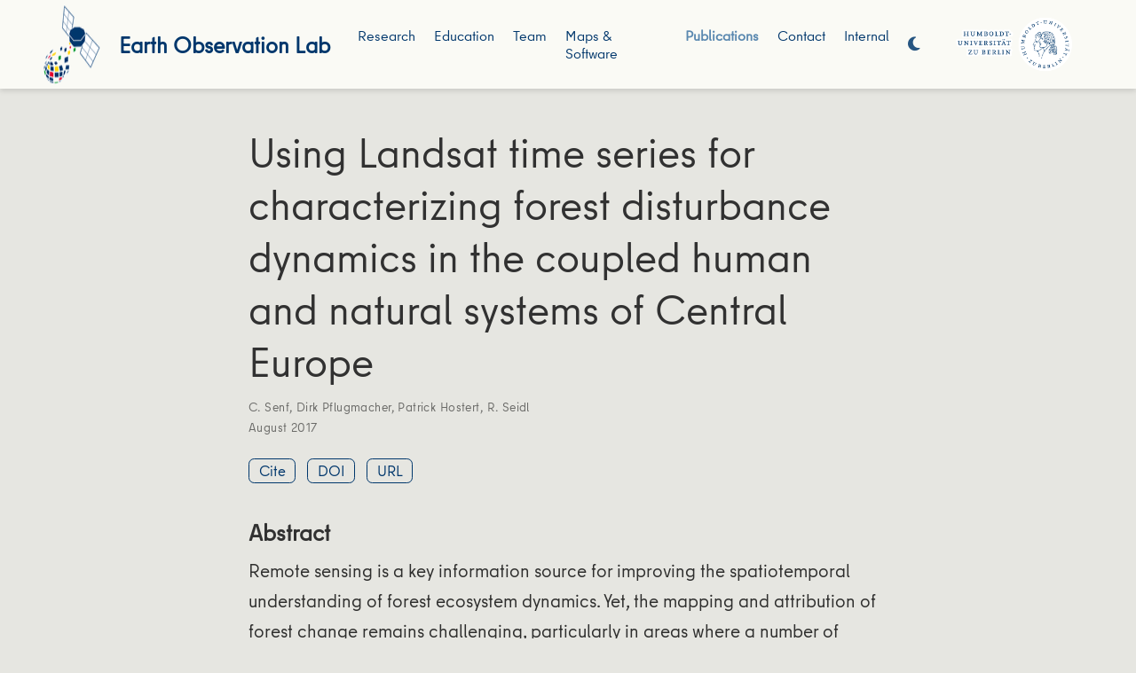

--- FILE ---
content_type: text/html
request_url: https://eolab.geographie.hu-berlin.de/publication/senf_2017a/
body_size: 6374
content:
<!DOCTYPE html>
<!-- This site was created with Hugo Blox. https://hugoblox.com -->
<!-- Last Published: November 25, 2025 --><html lang="en-us" >


<head>
  <meta charset="utf-8" />
  <meta name="viewport" content="width=device-width, initial-scale=1" />
  <meta http-equiv="X-UA-Compatible" content="IE=edge" />
  
  
  
    <meta name="generator" content="Hugo Blox Builder 5.9.7" />
  

  
  












  
  










  







  
  

  
  
  

  
  

  
  

  

  <link rel="stylesheet" href="/css/vendor-bundle.min.26c458e6907dc03073573976b7f4044e.css" media="print" onload="this.media='all'">

  
  
  
    
    

    
    
    
    
      
      
    
    
    

    
    
    
      <link rel="stylesheet" href="https://cdn.jsdelivr.net/npm/leaflet@1.7.1/dist/leaflet.min.css" integrity="" crossorigin="anonymous" media="print" onload="this.media='all'">
    

    

    
    
      
      

      
      

      
    
      
      

      
      

      
    
      
      

      
      

      
    
      
      

      
      

      
    
      
      

      
      

      
    
      
      

      
      

      
    
      
      

      
      

      
    
      
      

      
      

      
    
      
      

      
      

      
    
      
      

      
      

      
    
      
      

      
      
        
      

      
    
      
      

      
      

      
    
      
      

      
      

      
    
  

  
  
  
  
  
  
  <link rel="stylesheet" href="/css/wowchemy.8eb024193a0d273f390af48dffa8c80a.css" />

  
  
  

  
  
  
  
  
  
  
    
    
    <link rel="stylesheet" href="/css/libs/chroma/github-light.min.css" title="hl-light" media="print" onload="this.media='all'" >
    <link rel="stylesheet" href="/css/libs/chroma/dracula.min.css" title="hl-dark" media="print" onload="this.media='all'" disabled>
  

  
  




































  

<meta name="description" content="Remote sensing is a key information source for improving the spatiotemporal understanding of forest ecosystem dynamics. Yet, the mapping and attribution of forest change remains challenging, particularly in areas where a number of interacting disturbance agents simultaneously affect forest development. The forest ecosystems of Central Europe are coupled human and natural systems, with natural and human disturbances affecting forests both individually and in combination. To better understand the complex forest disturbance dynamics in such systems, we utilize 32-year Landsat time series to map forest disturbances in five sites across Austria, the Czech Republic, Germany, Poland, and Slovakia. All sites consisted of a National Park and the surrounding forests, reflecting three management zones of different levels of human influence (managed, protected, strictly protected). This allowed for a comparison of spectral, temporal, and spatial disturbance patterns across a gradient from natural to coupled human and natural disturbances. Disturbance maps achieved overall accuracies ranging from 81% to 93%. Disturbance patches were generally small, with 95% of the disturbances being smaller than 10 ha. Disturbance rates ranged from 0.29% yr(-1) to 0.95% yr(-1), and differed substantially among management zones and study sites. Natural disturbances in strictly protected areas were longer in duration (median of 8 years) and slightly less variable in magnitude compared to human-dominated disturbances in managed forests (median duration of 1 year). However, temporal dynamics between natural and human-dominated disturbances showed strong synchrony, suggesting that disturbance peaks are driven by natural events affecting managed and unmanaged areas simultaneously. Our study demonstrates the potential of remote sensing for mapping forest disturbances in coupled human and natural systems, such as the forests of Central Europe. Yet, we also highlight the complexity of such systems in terms of agent attribution, as many natural disturbances are modified by management responding to them outside protected areas." />



<link rel="alternate" hreflang="en-us" href="https://eolab.geographie.hu-berlin.de/publication/senf_2017a/" />
<link rel="canonical" href="https://eolab.geographie.hu-berlin.de/publication/senf_2017a/" />



  <link rel="manifest" href="/manifest.webmanifest" />



<link rel="icon" type="image/png" href="/media/icon_hu873695e45a6330bfd78e92c98faa81d7_67181_32x32_fill_lanczos_center_3.png" />
<link rel="apple-touch-icon" type="image/png" href="/media/icon_hu873695e45a6330bfd78e92c98faa81d7_67181_180x180_fill_lanczos_center_3.png" />

<meta name="theme-color" content="#00376c" />










  
  






<meta property="twitter:card" content="summary" />

  <meta property="twitter:site" content="@HumboldtEOLab" />
  <meta property="twitter:creator" content="@HumboldtEOLab" />
<meta property="twitter:image" content="https://eolab.geographie.hu-berlin.de/media/logo_hu7877c95f2cda3081af126f403a26491c_86849_300x300_fit_lanczos_3.png" />



  

<meta property="og:type" content="article" />
<meta property="og:site_name" content="Earth Observation Lab" />
<meta property="og:url" content="https://eolab.geographie.hu-berlin.de/publication/senf_2017a/" />
<meta property="og:title" content="Using Landsat time series for characterizing forest disturbance dynamics in the coupled human and natural systems of Central Europe | Earth Observation Lab" />
<meta property="og:description" content="Remote sensing is a key information source for improving the spatiotemporal understanding of forest ecosystem dynamics. Yet, the mapping and attribution of forest change remains challenging, particularly in areas where a number of interacting disturbance agents simultaneously affect forest development. The forest ecosystems of Central Europe are coupled human and natural systems, with natural and human disturbances affecting forests both individually and in combination. To better understand the complex forest disturbance dynamics in such systems, we utilize 32-year Landsat time series to map forest disturbances in five sites across Austria, the Czech Republic, Germany, Poland, and Slovakia. All sites consisted of a National Park and the surrounding forests, reflecting three management zones of different levels of human influence (managed, protected, strictly protected). This allowed for a comparison of spectral, temporal, and spatial disturbance patterns across a gradient from natural to coupled human and natural disturbances. Disturbance maps achieved overall accuracies ranging from 81% to 93%. Disturbance patches were generally small, with 95% of the disturbances being smaller than 10 ha. Disturbance rates ranged from 0.29% yr(-1) to 0.95% yr(-1), and differed substantially among management zones and study sites. Natural disturbances in strictly protected areas were longer in duration (median of 8 years) and slightly less variable in magnitude compared to human-dominated disturbances in managed forests (median duration of 1 year). However, temporal dynamics between natural and human-dominated disturbances showed strong synchrony, suggesting that disturbance peaks are driven by natural events affecting managed and unmanaged areas simultaneously. Our study demonstrates the potential of remote sensing for mapping forest disturbances in coupled human and natural systems, such as the forests of Central Europe. Yet, we also highlight the complexity of such systems in terms of agent attribution, as many natural disturbances are modified by management responding to them outside protected areas." /><meta property="og:image" content="https://eolab.geographie.hu-berlin.de/media/logo_hu7877c95f2cda3081af126f403a26491c_86849_300x300_fit_lanczos_3.png" /><meta property="og:locale" content="en-us" />

  
    <meta
      property="article:published_time"
      content="2017-08-01T00:00:00&#43;00:00"
    />
  
  
    <meta property="article:modified_time" content="2017-08-01T00:00:00&#43;00:00">
  






    









<script type="application/ld+json">
{
  "@context": "https://schema.org",
  "@type": "Article",
  "mainEntityOfPage": {
    "@type": "WebPage",
    "@id": "https://eolab.geographie.hu-berlin.de/publication/senf_2017a/"
  },
  "headline": "Using Landsat time series for characterizing forest disturbance dynamics in the coupled human and natural systems of Central Europe",
  
  "datePublished": "2017-08-01T00:00:00Z",
  "dateModified": "2017-08-01T00:00:00Z",
  
  "author": {
    "@type": "Person",
    "name": "C. Senf"
  },
  
  "publisher": {
    "@type": "Organization",
    "name": "Earth Observation Lab",
    "logo": {
      "@type": "ImageObject",
      "url": "https://eolab.geographie.hu-berlin.de/media/logo_hu7877c95f2cda3081af126f403a26491c_86849_192x192_fit_lanczos_3.png"
    }
  },
  "description": "Remote sensing is a key information source for improving the spatiotemporal understanding of forest ecosystem dynamics. Yet, the mapping and attribution of forest change remains challenging, particularly in areas where a number of interacting disturbance agents simultaneously affect forest development. The forest ecosystems of Central Europe are coupled human and natural systems, with natural and human disturbances affecting forests both individually and in combination. To better understand the complex forest disturbance dynamics in such systems, we utilize 32-year Landsat time series to map forest disturbances in five sites across Austria, the Czech Republic, Germany, Poland, and Slovakia. All sites consisted of a National Park and the surrounding forests, reflecting three management zones of different levels of human influence (managed, protected, strictly protected). This allowed for a comparison of spectral, temporal, and spatial disturbance patterns across a gradient from natural to coupled human and natural disturbances. Disturbance maps achieved overall accuracies ranging from 81% to 93%. Disturbance patches were generally small, with 95% of the disturbances being smaller than 10 ha. Disturbance rates ranged from 0.29% yr(-1) to 0.95% yr(-1), and differed substantially among management zones and study sites. Natural disturbances in strictly protected areas were longer in duration (median of 8 years) and slightly less variable in magnitude compared to human-dominated disturbances in managed forests (median duration of 1 year). However, temporal dynamics between natural and human-dominated disturbances showed strong synchrony, suggesting that disturbance peaks are driven by natural events affecting managed and unmanaged areas simultaneously. Our study demonstrates the potential of remote sensing for mapping forest disturbances in coupled human and natural systems, such as the forests of Central Europe. Yet, we also highlight the complexity of such systems in terms of agent attribution, as many natural disturbances are modified by management responding to them outside protected areas."
}
</script>

  

  




  
  
  

  
  

  


  
  <title>Using Landsat time series for characterizing forest disturbance dynamics in the coupled human and natural systems of Central Europe | Earth Observation Lab</title>

  
  
  
  











</head>


<body id="top" data-spy="scroll" data-offset="70" data-target="#TableOfContents" class="page-wrapper   " data-wc-page-id="cbe9e8c077ae01dc487c28ead02c71f0" >

  
  
  
  
  
  
  
  
  
  <script src="/js/wowchemy-init.min.a7e3fa2116986dc92b45cd5b0b6ff7c7.js"></script>

  


<aside class="search-modal" id="search">
  <div class="container">
    <section class="search-header">

      <div class="row no-gutters justify-content-between mb-3">
        <div class="col-6">
          <h1>Search</h1>
        </div>
        <div class="col-6 col-search-close">
          <a class="js-search" href="#" aria-label="Close"><i class="fas fa-times-circle text-muted" aria-hidden="true"></i></a>
        </div>
      </div>

      <div id="search-box">
        
        <input name="q" id="search-query" placeholder="Search..." autocapitalize="off"
        autocomplete="off" autocorrect="off" spellcheck="false" type="search" class="form-control"
        aria-label="Search...">
        
      </div>

      
      

      

    </section>
    <section class="section-search-results">

      <div id="search-hits">
        
      </div>

    </section>
  </div>
</aside>



  <div class="page-header header--fixed">
  
  
  
  
  











  








  



<header>
  <nav class="navbar navbar-expand-lg navbar-light compensate-for-scrollbar" id="navbar-main" style="height: 100px;">
    <div class="container-xl d-flex justify-content-between align-items-center">

      
      <div class="d-none d-lg-inline-flex">
        <a class="navbar-brand" href="/"><img src="/media/logo_hu7877c95f2cda3081af126f403a26491c_86849_0x70_resize_lanczos_3.png" alt="Earth Observation Lab"
            
            ></a>
      </div>


      

      <div class="navbar-item d-none d-lg-inline-flex">
        <a class="navbar-brand" href="/">Earth Observation Lab</a>
      </div>

      
      <button type="button" class="navbar-toggler" data-toggle="collapse"
              data-target="#navbar-content" aria-controls="navbar-content" aria-expanded="false" aria-label="Toggle navigation">
      <span><i class="fas fa-bars"></i></span>
      </button>
      

      
      <div class="navbar-brand-mobile-wrapper d-inline-flex d-lg-none">
        <a class="navbar-brand" href="/"><img src="/media/logo_hu7877c95f2cda3081af126f403a26491c_86849_0x70_resize_lanczos_3.png" alt="Earth Observation Lab"
          
          ></a>
      </div>
      

      
      
      <div class="navbar-collapse main-menu-item collapse justify-content-center" id="navbar-content">

        
        <ul class="navbar-nav d-md-inline-flex">
          

          

          
          
          
            
          

          

          
          
          
          

          
            
              
              
            
            
          

          <li class="nav-item">
            <a class="nav-link " href="/research"><span>Research</span></a>
          </li>

          
          

          

          
          
          
            
          

          

          
          
          
          

          
            
              
              
            
            
          

          <li class="nav-item">
            <a class="nav-link " href="/education"><span>Education</span></a>
          </li>

          
          

          

          
          
          
            
          

          

          
          
          
          

          
            
              
              
            
            
          

          <li class="nav-item">
            <a class="nav-link " href="/people"><span>Team</span></a>
          </li>

          
          

          

          
          
          
            
          

          

          
          
          
          

          
            
              
              
            
            
          

          <li class="nav-item">
            <a class="nav-link " href="/maps_software"><span>Maps & Software</span></a>
          </li>

          
          

          

          
          
          
            
          

          

          
          
          
          

          
            
              
              
            
            
          

          <li class="nav-item">
            <a class="nav-link  active" href="/publication"><span>Publications</span></a>
          </li>

          
          

          

          
          
          
            
          

          

          
          
          
          

          
            
              
              
            
            
          

          <li class="nav-item">
            <a class="nav-link " href="/contact"><span>Contact</span></a>
          </li>

          
          

          

          
          
          
            
          

          

          
          
          
          

          
            
              
              
            
            
          

          <li class="nav-item">
            <a class="nav-link " href="/internal"><span>Internal</span></a>
          </li>

          
          

        

          
        </ul>

            
        <div class="navbar-subsections">

          
          
          
            
            <ul class="navbar-nav d-md-inline-flex">
              
              
            
            </ul>
          

        </div>
      </div>



      <ul class="nav-icons navbar-nav flex-row ml-auto d-flex pl-md-2">

        
        

        
        
        

        
        
        
        <li class="nav-item dropdown theme-dropdown">
          <a href="#" class="nav-link" data-toggle="dropdown" aria-haspopup="true" aria-label="Display preferences">
            <i class="fas fa-moon" aria-hidden="true"></i>
          </a>
          <div class="dropdown-menu">
            <a href="#" class="dropdown-item js-set-theme-light">
              <span>Light</span>
            </a>
            <a href="#" class="dropdown-item js-set-theme-dark">
              <span>Dark</span>
            </a>
            <a href="#" class="dropdown-item js-set-theme-auto">
              <span>Automatic</span>
            </a>
          </div>
        </li>
        

        
        

      </ul>


    
      <div class="d-none d-lg-inline-flex pl-md-2">
        <a class="navbar-brand" href="https://www.hu-berlin.de"><img src="/media/logo_right_hu830211ea36fcf96d802d48d4bec27b1f_99786_0x633_resize_lanczos_3.png" alt="Earth Observation Lab"
            
            ></a>
      </div>

      

    </div>
  </nav>
</header>


  </div>

  <div class="page-body">
    
    
    

    


  
    
    
  


<div class="pub">

  













  

  
  
  
<div class="article-container pt-3">
  <h1>Using Landsat time series for characterizing forest disturbance dynamics in the coupled human and natural systems of Central Europe</h1>

  

  
    


<div class="article-metadata">

  
  
  
  
  <div>
    

  <span >
      <a href="/author/c.-senf/">C. Senf</a></span>, <span >
      <a href="/author/dirk-pflugmacher/">Dirk Pflugmacher</a></span>, <span >
      <a href="/author/patrick-hostert/">Patrick Hostert</a></span>, <span >
      <a href="/author/r.-seidl/">R. Seidl</a></span>
  </div>
  
  

  
  <span class="article-date">
    
    
      
    
    August 2017
  </span>
  

  

  

  
  
  
  

  
  

</div>

    




<div class="btn-links mb-3">
  
  








  





<a href="#" class="btn btn-outline-primary btn-page-header js-cite-modal"
        data-filename="/publication/senf_2017a/cite.bib">
  Cite
</a>













<a class="btn btn-outline-primary btn-page-header" href="https://doi.org/10.1016/j.isprsjprs.2017.07.004" target="_blank" rel="noopener">
  DOI
</a>


  
  
  
    
  
  
  
  
  
    
  
  <a class="btn btn-outline-primary btn-page-header" href="https://www.ncbi.nlm.nih.gov/pubmed/28860678" target="_blank" rel="noopener">
    URL</a>


</div>


  
</div>



  <div class="article-container">

    
    <h3>Abstract</h3>
    <p class="pub-abstract">Remote sensing is a key information source for improving the spatiotemporal understanding of forest ecosystem dynamics. Yet, the mapping and attribution of forest change remains challenging, particularly in areas where a number of interacting disturbance agents simultaneously affect forest development. The forest ecosystems of Central Europe are coupled human and natural systems, with natural and human disturbances affecting forests both individually and in combination. To better understand the complex forest disturbance dynamics in such systems, we utilize 32-year Landsat time series to map forest disturbances in five sites across Austria, the Czech Republic, Germany, Poland, and Slovakia. All sites consisted of a National Park and the surrounding forests, reflecting three management zones of different levels of human influence (managed, protected, strictly protected). This allowed for a comparison of spectral, temporal, and spatial disturbance patterns across a gradient from natural to coupled human and natural disturbances. Disturbance maps achieved overall accuracies ranging from 81% to 93%. Disturbance patches were generally small, with 95% of the disturbances being smaller than 10 ha. Disturbance rates ranged from 0.29% yr(-1) to 0.95% yr(-1), and differed substantially among management zones and study sites. Natural disturbances in strictly protected areas were longer in duration (median of 8 years) and slightly less variable in magnitude compared to human-dominated disturbances in managed forests (median duration of 1 year). However, temporal dynamics between natural and human-dominated disturbances showed strong synchrony, suggesting that disturbance peaks are driven by natural events affecting managed and unmanaged areas simultaneously. Our study demonstrates the potential of remote sensing for mapping forest disturbances in coupled human and natural systems, such as the forests of Central Europe. Yet, we also highlight the complexity of such systems in terms of agent attribution, as many natural disturbances are modified by management responding to them outside protected areas.</p>
    

    
    
    <div class="row">
      <div class="col-md-1"></div>
      <div class="col-md-10">
        <div class="row">
          <div class="col-12 col-md-3 pub-row-heading">Type</div>
          <div class="col-12 col-md-9">
            <a href="/publication/#article">
              Preprint
            </a>
          </div>
        </div>
      </div>
      <div class="col-md-1"></div>
    </div>
    <div class="d-md-none space-below"></div>
    

    
    <div class="row">
      <div class="col-md-1"></div>
      <div class="col-md-10">
        <div class="row">
          <div class="col-12 col-md-3 pub-row-heading">Publication</div>
          <div class="col-12 col-md-9">ISPRS J Photogramm Remote Sens</div>
        </div>
      </div>
      <div class="col-md-1"></div>
    </div>
    <div class="d-md-none space-below"></div>
    

    <div class="space-below"></div>

    <div class="article-style"></div>

    





<div class="article-tags">
  
  <a class="badge badge-light" href="/tag/bark-beetle/">Bark Beetle</a>
  
</div>



<div class="share-box">
  <ul class="share">
    
      
      
      
        
      
      
      
      
      
      
      
      <li>
        <a href="https://twitter.com/intent/tweet?url=https%3A%2F%2Feolab.geographie.hu-berlin.de%2Fpublication%2Fsenf_2017a%2F&amp;text=Using&#43;Landsat&#43;time&#43;series&#43;for&#43;characterizing&#43;forest&#43;disturbance&#43;dynamics&#43;in&#43;the&#43;coupled&#43;human&#43;and&#43;natural&#43;systems&#43;of&#43;Central&#43;Europe" target="_blank" rel="noopener" class="share-btn-twitter" aria-label="twitter">
          <i class="fab fa-twitter"></i>
        </a>
      </li>
    
      
      
      
        
      
      
      
      
      
      
      
      <li>
        <a href="https://www.facebook.com/sharer.php?u=https%3A%2F%2Feolab.geographie.hu-berlin.de%2Fpublication%2Fsenf_2017a%2F&amp;t=Using&#43;Landsat&#43;time&#43;series&#43;for&#43;characterizing&#43;forest&#43;disturbance&#43;dynamics&#43;in&#43;the&#43;coupled&#43;human&#43;and&#43;natural&#43;systems&#43;of&#43;Central&#43;Europe" target="_blank" rel="noopener" class="share-btn-facebook" aria-label="facebook">
          <i class="fab fa-facebook"></i>
        </a>
      </li>
    
      
      
      
        
      
      
      
      
      
      
      
        
      
      <li>
        <a href="mailto:?subject=Using%20Landsat%20time%20series%20for%20characterizing%20forest%20disturbance%20dynamics%20in%20the%20coupled%20human%20and%20natural%20systems%20of%20Central%20Europe&amp;body=https%3A%2F%2Feolab.geographie.hu-berlin.de%2Fpublication%2Fsenf_2017a%2F" target="_blank" rel="noopener" class="share-btn-email" aria-label="envelope">
          <i class="fas fa-envelope"></i>
        </a>
      </li>
    
      
      
      
        
      
      
      
      
      
      
      
      <li>
        <a href="https://www.linkedin.com/shareArticle?url=https%3A%2F%2Feolab.geographie.hu-berlin.de%2Fpublication%2Fsenf_2017a%2F&amp;title=Using&#43;Landsat&#43;time&#43;series&#43;for&#43;characterizing&#43;forest&#43;disturbance&#43;dynamics&#43;in&#43;the&#43;coupled&#43;human&#43;and&#43;natural&#43;systems&#43;of&#43;Central&#43;Europe" target="_blank" rel="noopener" class="share-btn-linkedin" aria-label="linkedin-in">
          <i class="fab fa-linkedin-in"></i>
        </a>
      </li>
    
      
      
      
        
      
      
      
      
      
      
      
      <li>
        <a href="https://web.whatsapp.com/send?text=Using&#43;Landsat&#43;time&#43;series&#43;for&#43;characterizing&#43;forest&#43;disturbance&#43;dynamics&#43;in&#43;the&#43;coupled&#43;human&#43;and&#43;natural&#43;systems&#43;of&#43;Central&#43;Europe%20https%3A%2F%2Feolab.geographie.hu-berlin.de%2Fpublication%2Fsenf_2017a%2F" target="_blank" rel="noopener" class="share-btn-whatsapp" aria-label="whatsapp">
          <i class="fab fa-whatsapp"></i>
        </a>
      </li>
    
      
      
      
        
      
      
      
      
      
      
      
      <li>
        <a href="https://service.weibo.com/share/share.php?url=https%3A%2F%2Feolab.geographie.hu-berlin.de%2Fpublication%2Fsenf_2017a%2F&amp;title=Using&#43;Landsat&#43;time&#43;series&#43;for&#43;characterizing&#43;forest&#43;disturbance&#43;dynamics&#43;in&#43;the&#43;coupled&#43;human&#43;and&#43;natural&#43;systems&#43;of&#43;Central&#43;Europe" target="_blank" rel="noopener" class="share-btn-weibo" aria-label="weibo">
          <i class="fab fa-weibo"></i>
        </a>
      </li>
    
  </ul>
</div>











  
  
    




  
    



  
  
  
  
  
  <div class="media author-card content-widget-hr">
    
      
      <a href="/author/dirk-pflugmacher/"><img class="avatar mr-3 avatar-circle" src="/author/dirk-pflugmacher/avatar_hud1552ce002de21daec5b78f3a4cd7d1b_139642_270x270_fill_q75_lanczos_center.jpeg" alt="Dirk Pflugmacher"></a>
    

    <div class="media-body">
      <h5 class="card-title"><a href="/author/dirk-pflugmacher/">Dirk Pflugmacher</a></h5>
      <h6 class="card-subtitle">Senior Scientist</h6>
      
      <ul class="network-icon" aria-hidden="true">
  
    
    
    
      
    
    
    
    
    
    <li>
      <a href="mailto:dirk.pflugmacher@geo.hu-berlin.de" >
        <i class="fas fa-envelope"></i>
      </a>
    </li>
  
</ul>

    </div>
  </div>


  
    



  
  
  
  
  
  <div class="media author-card content-widget-hr">
    
      
      <a href="/author/patrick-hostert/"><img class="avatar mr-3 avatar-circle" src="/author/patrick-hostert/avatar_hu4b2f56ae78d8696df15e75aa503e56de_14425145_270x270_fill_q75_lanczos_center.jpg" alt="Patrick Hostert"></a>
    

    <div class="media-body">
      <h5 class="card-title"><a href="/author/patrick-hostert/">Patrick Hostert</a></h5>
      <h6 class="card-subtitle">Professor</h6>
      
      <ul class="network-icon" aria-hidden="true">
  
    
    
    
      
    
    
    
    
    
    <li>
      <a href="mailto:patrick.hostert@geo.hu-berlin.de" >
        <i class="fas fa-envelope"></i>
      </a>
    </li>
  
    
    
    
      
    
    
    
    
    
      
    
    <li>
      <a href="https://orcid.org/0000-0002-5730-5484" target="_blank" rel="noopener">
        <i class="fab fa-orcid"></i>
      </a>
    </li>
  
</ul>

    </div>
  </div>


  
    




  
















  </div>
</div>
  </div>

  <div class="page-footer">
    
    
    <div class="container">
      <footer class="site-footer">

  












  
  
  
  
  













  
  
  

  
  
    
  
  
    
  

  

  
  <p class="powered-by copyright-license-text">
    © 2025 Earth Observation Lab. This work is licensed under <a href="https://creativecommons.org/licenses/by-nc-nd/4.0" rel="noopener noreferrer" target="_blank">CC BY NC ND 4.0</a>
  </p>
  

  <p class="powered-by footer-license-icons">
    <a href="https://creativecommons.org/licenses/by-nc-nd/4.0" rel="noopener noreferrer" target="_blank" aria-label="Creative Commons">
      <i class="fab fa-creative-commons fa-2x" aria-hidden="true"></i>
      <i class="fab fa-creative-commons-by fa-2x" aria-hidden="true"></i>
      
        <i class="fab fa-creative-commons-nc fa-2x" aria-hidden="true"></i>
      
      
        <i class="fab fa-creative-commons-nd fa-2x" aria-hidden="true"></i>
      
    </a>
  </p>





  <p class="powered-by">
    
    
    
      
      
      
      
      
      
      Published with <a href="https://hugoblox.com/?utm_campaign=poweredby" target="_blank" rel="noopener">Hugo Blox Builder</a> — the free, <a href="https://github.com/HugoBlox/hugo-blox-builder" target="_blank" rel="noopener">open source</a> website builder that empowers creators.
    
  </p>
</footer>

    </div>
    
  </div>

  


<script src="/js/vendor-bundle.min.391d344a129df56f7ad674c2c2ed04e8.js"></script>




  

  
  

  






  <script src="https://cdn.jsdelivr.net/npm/leaflet@1.7.1/dist/leaflet.min.js" integrity="" crossorigin="anonymous"></script>








  
  <script id="search-hit-fuse-template" type="text/x-template">
    <div class="search-hit" id="summary-{{key}}">
      <div class="search-hit-content">
        <div class="search-hit-name">
          <a href="{{relpermalink}}">{{title}}</a>
          <div class="article-metadata search-hit-type">{{type}}</div>
          <p class="search-hit-description">{{snippet}}</p>
        </div>
      </div>
    </div>
  </script>
  
    <script src="https://cdn.jsdelivr.net/gh/krisk/Fuse@v3.2.1/dist/fuse.min.js" integrity="sha512-o38bmzBGX+hD3JHWUFCDA09btWaqrNmoJ3RXLlrysA7PP01Kgs4UlE4MhelE1v5dJR3+cxlR4qQlotsW7jKsnw==" crossorigin="anonymous"></script>
    <script src="https://cdn.jsdelivr.net/gh/julmot/mark.js@8.11.1/dist/jquery.mark.min.js" integrity="sha512-mhbv5DqBMgrWL+32MmsDOt/OAvqr/cHimk6B8y/bx/xS88MVkYGPiVv2ixKVrkywF2qHplNRUvFsAHUdxZ3Krg==" crossorigin="anonymous"></script>
  












  
  
  
  
  
  
  

















<script id="page-data" type="application/json">{"use_headroom":true}</script>


  <script src="/js/wowchemy-headroom.db4755770454eb63685f8de785c0a172.js" type="module"></script>









  
  


<script src="/en/js/wowchemy.min.7f5ebaff62ae468cff8bb3dd1337bb9b.js"></script>



  <script src="/js/wowchemy-map.a26e9d2f7238ba5b868384f1c5bc6477.js" type="module"></script>




  
<div id="modal" class="modal fade" role="dialog">
  <div class="modal-dialog">
    <div class="modal-content">
      <div class="modal-header">
        <h5 class="modal-title">Cite</h5>
        <button type="button" class="close" data-dismiss="modal" aria-label="Close">
          <span aria-hidden="true">&times;</span>
        </button>
      </div>
      <div class="modal-body">
        
        <pre><code></code></pre>
      </div>
      <div class="modal-footer">
        <a class="btn btn-outline-primary my-1 js-copy-cite" href="#" target="_blank">
          <i class="fas fa-copy"></i> Copy
        </a>
        <a class="btn btn-outline-primary my-1 js-download-cite" href="#" target="_blank">
          <i class="fas fa-download"></i> Download
        </a>
        <div id="modal-error"></div>
      </div>
    </div>
  </div>
</div>


  <script src="/js/wowchemy-publication.9c0e895144aef5a693008b5c5d450147.js" type="module"></script>













  
    
      
      <script src="https://unpkg.com/maplibre-gl@2.4.0/dist/maplibre-gl.js"></script>
<script src="https://unpkg.com/@maplibre/maplibre-gl-leaflet@0.0.17/leaflet-maplibre-gl.js"></script>
      
    
  






</body>
</html>
